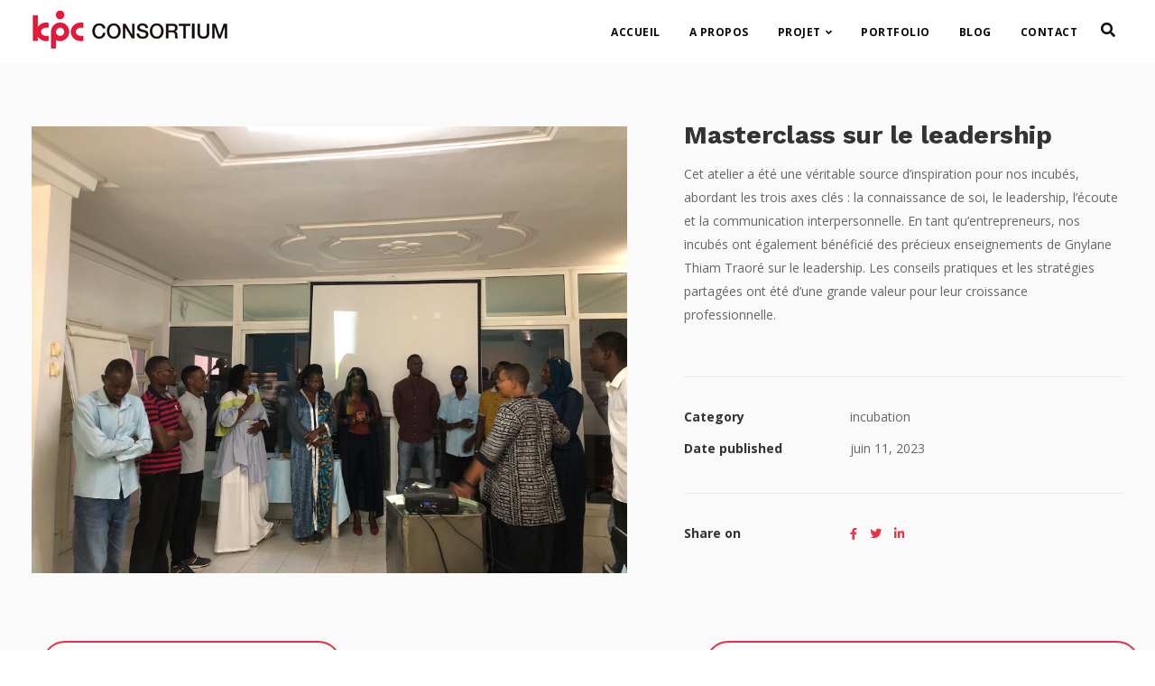

--- FILE ---
content_type: text/html; charset=UTF-8
request_url: https://www.kpcconsortiumsenegal.com/portfolio/masterclass-leadership/
body_size: 14334
content:
<!DOCTYPE html>
<html lang="fr-FR">
   <head>
      <meta charset="UTF-8">
      <meta name="viewport" content="width=device-width, initial-scale=1">
      <link rel="profile" href="https://gmpg.org/xfn/11">

      <link rel="pingback" href="https://www.kpcconsortiumsenegal.com/xmlrpc.php" />
      <title>Masterclass sur le leadership &#8211; KPC Consortium Senegal</title>
<meta name='robots' content='max-image-preview:large' />
	<style>img:is([sizes="auto" i], [sizes^="auto," i]) { contain-intrinsic-size: 3000px 1500px }</style>
	<link rel='dns-prefetch' href='//www.googletagmanager.com' />
<link rel='dns-prefetch' href='//fonts.googleapis.com' />
<link rel='preconnect' href='https://fonts.gstatic.com' crossorigin />
<link rel="alternate" type="application/rss+xml" title="KPC Consortium Senegal &raquo; Flux" href="https://www.kpcconsortiumsenegal.com/feed/" />
<link rel="alternate" type="application/rss+xml" title="KPC Consortium Senegal &raquo; Flux des commentaires" href="https://www.kpcconsortiumsenegal.com/comments/feed/" />
<script>
window._wpemojiSettings = {"baseUrl":"https:\/\/s.w.org\/images\/core\/emoji\/15.0.3\/72x72\/","ext":".png","svgUrl":"https:\/\/s.w.org\/images\/core\/emoji\/15.0.3\/svg\/","svgExt":".svg","source":{"concatemoji":"https:\/\/www.kpcconsortiumsenegal.com\/wp-includes\/js\/wp-emoji-release.min.js?ver=6.7.4"}};
/*! This file is auto-generated */
!function(i,n){var o,s,e;function c(e){try{var t={supportTests:e,timestamp:(new Date).valueOf()};sessionStorage.setItem(o,JSON.stringify(t))}catch(e){}}function p(e,t,n){e.clearRect(0,0,e.canvas.width,e.canvas.height),e.fillText(t,0,0);var t=new Uint32Array(e.getImageData(0,0,e.canvas.width,e.canvas.height).data),r=(e.clearRect(0,0,e.canvas.width,e.canvas.height),e.fillText(n,0,0),new Uint32Array(e.getImageData(0,0,e.canvas.width,e.canvas.height).data));return t.every(function(e,t){return e===r[t]})}function u(e,t,n){switch(t){case"flag":return n(e,"\ud83c\udff3\ufe0f\u200d\u26a7\ufe0f","\ud83c\udff3\ufe0f\u200b\u26a7\ufe0f")?!1:!n(e,"\ud83c\uddfa\ud83c\uddf3","\ud83c\uddfa\u200b\ud83c\uddf3")&&!n(e,"\ud83c\udff4\udb40\udc67\udb40\udc62\udb40\udc65\udb40\udc6e\udb40\udc67\udb40\udc7f","\ud83c\udff4\u200b\udb40\udc67\u200b\udb40\udc62\u200b\udb40\udc65\u200b\udb40\udc6e\u200b\udb40\udc67\u200b\udb40\udc7f");case"emoji":return!n(e,"\ud83d\udc26\u200d\u2b1b","\ud83d\udc26\u200b\u2b1b")}return!1}function f(e,t,n){var r="undefined"!=typeof WorkerGlobalScope&&self instanceof WorkerGlobalScope?new OffscreenCanvas(300,150):i.createElement("canvas"),a=r.getContext("2d",{willReadFrequently:!0}),o=(a.textBaseline="top",a.font="600 32px Arial",{});return e.forEach(function(e){o[e]=t(a,e,n)}),o}function t(e){var t=i.createElement("script");t.src=e,t.defer=!0,i.head.appendChild(t)}"undefined"!=typeof Promise&&(o="wpEmojiSettingsSupports",s=["flag","emoji"],n.supports={everything:!0,everythingExceptFlag:!0},e=new Promise(function(e){i.addEventListener("DOMContentLoaded",e,{once:!0})}),new Promise(function(t){var n=function(){try{var e=JSON.parse(sessionStorage.getItem(o));if("object"==typeof e&&"number"==typeof e.timestamp&&(new Date).valueOf()<e.timestamp+604800&&"object"==typeof e.supportTests)return e.supportTests}catch(e){}return null}();if(!n){if("undefined"!=typeof Worker&&"undefined"!=typeof OffscreenCanvas&&"undefined"!=typeof URL&&URL.createObjectURL&&"undefined"!=typeof Blob)try{var e="postMessage("+f.toString()+"("+[JSON.stringify(s),u.toString(),p.toString()].join(",")+"));",r=new Blob([e],{type:"text/javascript"}),a=new Worker(URL.createObjectURL(r),{name:"wpTestEmojiSupports"});return void(a.onmessage=function(e){c(n=e.data),a.terminate(),t(n)})}catch(e){}c(n=f(s,u,p))}t(n)}).then(function(e){for(var t in e)n.supports[t]=e[t],n.supports.everything=n.supports.everything&&n.supports[t],"flag"!==t&&(n.supports.everythingExceptFlag=n.supports.everythingExceptFlag&&n.supports[t]);n.supports.everythingExceptFlag=n.supports.everythingExceptFlag&&!n.supports.flag,n.DOMReady=!1,n.readyCallback=function(){n.DOMReady=!0}}).then(function(){return e}).then(function(){var e;n.supports.everything||(n.readyCallback(),(e=n.source||{}).concatemoji?t(e.concatemoji):e.wpemoji&&e.twemoji&&(t(e.twemoji),t(e.wpemoji)))}))}((window,document),window._wpemojiSettings);
</script>
<style id='wp-emoji-styles-inline-css'>

	img.wp-smiley, img.emoji {
		display: inline !important;
		border: none !important;
		box-shadow: none !important;
		height: 1em !important;
		width: 1em !important;
		margin: 0 0.07em !important;
		vertical-align: -0.1em !important;
		background: none !important;
		padding: 0 !important;
	}
</style>
<link rel='stylesheet' id='wp-block-library-css' href='https://www.kpcconsortiumsenegal.com/wp-includes/css/dist/block-library/style.min.css?ver=6.7.4' media='all' />
<style id='classic-theme-styles-inline-css'>
/*! This file is auto-generated */
.wp-block-button__link{color:#fff;background-color:#32373c;border-radius:9999px;box-shadow:none;text-decoration:none;padding:calc(.667em + 2px) calc(1.333em + 2px);font-size:1.125em}.wp-block-file__button{background:#32373c;color:#fff;text-decoration:none}
</style>
<style id='global-styles-inline-css'>
:root{--wp--preset--aspect-ratio--square: 1;--wp--preset--aspect-ratio--4-3: 4/3;--wp--preset--aspect-ratio--3-4: 3/4;--wp--preset--aspect-ratio--3-2: 3/2;--wp--preset--aspect-ratio--2-3: 2/3;--wp--preset--aspect-ratio--16-9: 16/9;--wp--preset--aspect-ratio--9-16: 9/16;--wp--preset--color--black: #000000;--wp--preset--color--cyan-bluish-gray: #abb8c3;--wp--preset--color--white: #ffffff;--wp--preset--color--pale-pink: #f78da7;--wp--preset--color--vivid-red: #cf2e2e;--wp--preset--color--luminous-vivid-orange: #ff6900;--wp--preset--color--luminous-vivid-amber: #fcb900;--wp--preset--color--light-green-cyan: #7bdcb5;--wp--preset--color--vivid-green-cyan: #00d084;--wp--preset--color--pale-cyan-blue: #8ed1fc;--wp--preset--color--vivid-cyan-blue: #0693e3;--wp--preset--color--vivid-purple: #9b51e0;--wp--preset--gradient--vivid-cyan-blue-to-vivid-purple: linear-gradient(135deg,rgba(6,147,227,1) 0%,rgb(155,81,224) 100%);--wp--preset--gradient--light-green-cyan-to-vivid-green-cyan: linear-gradient(135deg,rgb(122,220,180) 0%,rgb(0,208,130) 100%);--wp--preset--gradient--luminous-vivid-amber-to-luminous-vivid-orange: linear-gradient(135deg,rgba(252,185,0,1) 0%,rgba(255,105,0,1) 100%);--wp--preset--gradient--luminous-vivid-orange-to-vivid-red: linear-gradient(135deg,rgba(255,105,0,1) 0%,rgb(207,46,46) 100%);--wp--preset--gradient--very-light-gray-to-cyan-bluish-gray: linear-gradient(135deg,rgb(238,238,238) 0%,rgb(169,184,195) 100%);--wp--preset--gradient--cool-to-warm-spectrum: linear-gradient(135deg,rgb(74,234,220) 0%,rgb(151,120,209) 20%,rgb(207,42,186) 40%,rgb(238,44,130) 60%,rgb(251,105,98) 80%,rgb(254,248,76) 100%);--wp--preset--gradient--blush-light-purple: linear-gradient(135deg,rgb(255,206,236) 0%,rgb(152,150,240) 100%);--wp--preset--gradient--blush-bordeaux: linear-gradient(135deg,rgb(254,205,165) 0%,rgb(254,45,45) 50%,rgb(107,0,62) 100%);--wp--preset--gradient--luminous-dusk: linear-gradient(135deg,rgb(255,203,112) 0%,rgb(199,81,192) 50%,rgb(65,88,208) 100%);--wp--preset--gradient--pale-ocean: linear-gradient(135deg,rgb(255,245,203) 0%,rgb(182,227,212) 50%,rgb(51,167,181) 100%);--wp--preset--gradient--electric-grass: linear-gradient(135deg,rgb(202,248,128) 0%,rgb(113,206,126) 100%);--wp--preset--gradient--midnight: linear-gradient(135deg,rgb(2,3,129) 0%,rgb(40,116,252) 100%);--wp--preset--font-size--small: 13px;--wp--preset--font-size--medium: 20px;--wp--preset--font-size--large: 36px;--wp--preset--font-size--x-large: 42px;--wp--preset--spacing--20: 0.44rem;--wp--preset--spacing--30: 0.67rem;--wp--preset--spacing--40: 1rem;--wp--preset--spacing--50: 1.5rem;--wp--preset--spacing--60: 2.25rem;--wp--preset--spacing--70: 3.38rem;--wp--preset--spacing--80: 5.06rem;--wp--preset--shadow--natural: 6px 6px 9px rgba(0, 0, 0, 0.2);--wp--preset--shadow--deep: 12px 12px 50px rgba(0, 0, 0, 0.4);--wp--preset--shadow--sharp: 6px 6px 0px rgba(0, 0, 0, 0.2);--wp--preset--shadow--outlined: 6px 6px 0px -3px rgba(255, 255, 255, 1), 6px 6px rgba(0, 0, 0, 1);--wp--preset--shadow--crisp: 6px 6px 0px rgba(0, 0, 0, 1);}:where(.is-layout-flex){gap: 0.5em;}:where(.is-layout-grid){gap: 0.5em;}body .is-layout-flex{display: flex;}.is-layout-flex{flex-wrap: wrap;align-items: center;}.is-layout-flex > :is(*, div){margin: 0;}body .is-layout-grid{display: grid;}.is-layout-grid > :is(*, div){margin: 0;}:where(.wp-block-columns.is-layout-flex){gap: 2em;}:where(.wp-block-columns.is-layout-grid){gap: 2em;}:where(.wp-block-post-template.is-layout-flex){gap: 1.25em;}:where(.wp-block-post-template.is-layout-grid){gap: 1.25em;}.has-black-color{color: var(--wp--preset--color--black) !important;}.has-cyan-bluish-gray-color{color: var(--wp--preset--color--cyan-bluish-gray) !important;}.has-white-color{color: var(--wp--preset--color--white) !important;}.has-pale-pink-color{color: var(--wp--preset--color--pale-pink) !important;}.has-vivid-red-color{color: var(--wp--preset--color--vivid-red) !important;}.has-luminous-vivid-orange-color{color: var(--wp--preset--color--luminous-vivid-orange) !important;}.has-luminous-vivid-amber-color{color: var(--wp--preset--color--luminous-vivid-amber) !important;}.has-light-green-cyan-color{color: var(--wp--preset--color--light-green-cyan) !important;}.has-vivid-green-cyan-color{color: var(--wp--preset--color--vivid-green-cyan) !important;}.has-pale-cyan-blue-color{color: var(--wp--preset--color--pale-cyan-blue) !important;}.has-vivid-cyan-blue-color{color: var(--wp--preset--color--vivid-cyan-blue) !important;}.has-vivid-purple-color{color: var(--wp--preset--color--vivid-purple) !important;}.has-black-background-color{background-color: var(--wp--preset--color--black) !important;}.has-cyan-bluish-gray-background-color{background-color: var(--wp--preset--color--cyan-bluish-gray) !important;}.has-white-background-color{background-color: var(--wp--preset--color--white) !important;}.has-pale-pink-background-color{background-color: var(--wp--preset--color--pale-pink) !important;}.has-vivid-red-background-color{background-color: var(--wp--preset--color--vivid-red) !important;}.has-luminous-vivid-orange-background-color{background-color: var(--wp--preset--color--luminous-vivid-orange) !important;}.has-luminous-vivid-amber-background-color{background-color: var(--wp--preset--color--luminous-vivid-amber) !important;}.has-light-green-cyan-background-color{background-color: var(--wp--preset--color--light-green-cyan) !important;}.has-vivid-green-cyan-background-color{background-color: var(--wp--preset--color--vivid-green-cyan) !important;}.has-pale-cyan-blue-background-color{background-color: var(--wp--preset--color--pale-cyan-blue) !important;}.has-vivid-cyan-blue-background-color{background-color: var(--wp--preset--color--vivid-cyan-blue) !important;}.has-vivid-purple-background-color{background-color: var(--wp--preset--color--vivid-purple) !important;}.has-black-border-color{border-color: var(--wp--preset--color--black) !important;}.has-cyan-bluish-gray-border-color{border-color: var(--wp--preset--color--cyan-bluish-gray) !important;}.has-white-border-color{border-color: var(--wp--preset--color--white) !important;}.has-pale-pink-border-color{border-color: var(--wp--preset--color--pale-pink) !important;}.has-vivid-red-border-color{border-color: var(--wp--preset--color--vivid-red) !important;}.has-luminous-vivid-orange-border-color{border-color: var(--wp--preset--color--luminous-vivid-orange) !important;}.has-luminous-vivid-amber-border-color{border-color: var(--wp--preset--color--luminous-vivid-amber) !important;}.has-light-green-cyan-border-color{border-color: var(--wp--preset--color--light-green-cyan) !important;}.has-vivid-green-cyan-border-color{border-color: var(--wp--preset--color--vivid-green-cyan) !important;}.has-pale-cyan-blue-border-color{border-color: var(--wp--preset--color--pale-cyan-blue) !important;}.has-vivid-cyan-blue-border-color{border-color: var(--wp--preset--color--vivid-cyan-blue) !important;}.has-vivid-purple-border-color{border-color: var(--wp--preset--color--vivid-purple) !important;}.has-vivid-cyan-blue-to-vivid-purple-gradient-background{background: var(--wp--preset--gradient--vivid-cyan-blue-to-vivid-purple) !important;}.has-light-green-cyan-to-vivid-green-cyan-gradient-background{background: var(--wp--preset--gradient--light-green-cyan-to-vivid-green-cyan) !important;}.has-luminous-vivid-amber-to-luminous-vivid-orange-gradient-background{background: var(--wp--preset--gradient--luminous-vivid-amber-to-luminous-vivid-orange) !important;}.has-luminous-vivid-orange-to-vivid-red-gradient-background{background: var(--wp--preset--gradient--luminous-vivid-orange-to-vivid-red) !important;}.has-very-light-gray-to-cyan-bluish-gray-gradient-background{background: var(--wp--preset--gradient--very-light-gray-to-cyan-bluish-gray) !important;}.has-cool-to-warm-spectrum-gradient-background{background: var(--wp--preset--gradient--cool-to-warm-spectrum) !important;}.has-blush-light-purple-gradient-background{background: var(--wp--preset--gradient--blush-light-purple) !important;}.has-blush-bordeaux-gradient-background{background: var(--wp--preset--gradient--blush-bordeaux) !important;}.has-luminous-dusk-gradient-background{background: var(--wp--preset--gradient--luminous-dusk) !important;}.has-pale-ocean-gradient-background{background: var(--wp--preset--gradient--pale-ocean) !important;}.has-electric-grass-gradient-background{background: var(--wp--preset--gradient--electric-grass) !important;}.has-midnight-gradient-background{background: var(--wp--preset--gradient--midnight) !important;}.has-small-font-size{font-size: var(--wp--preset--font-size--small) !important;}.has-medium-font-size{font-size: var(--wp--preset--font-size--medium) !important;}.has-large-font-size{font-size: var(--wp--preset--font-size--large) !important;}.has-x-large-font-size{font-size: var(--wp--preset--font-size--x-large) !important;}
:where(.wp-block-post-template.is-layout-flex){gap: 1.25em;}:where(.wp-block-post-template.is-layout-grid){gap: 1.25em;}
:where(.wp-block-columns.is-layout-flex){gap: 2em;}:where(.wp-block-columns.is-layout-grid){gap: 2em;}
:root :where(.wp-block-pullquote){font-size: 1.5em;line-height: 1.6;}
</style>
<link rel='stylesheet' id='contact-form-7-css' href='https://www.kpcconsortiumsenegal.com/wp-content/plugins/contact-form-7/includes/css/styles.css?ver=6.1.3' media='all' />
<link rel='stylesheet' id='kd_addon_style-css' href='https://www.kpcconsortiumsenegal.com/wp-content/plugins/keydesign-addon/assets/css/kd_vc_front.css?ver=6.7.4' media='all' />
<link rel='stylesheet' id='kd_carousel_style-css' href='https://www.kpcconsortiumsenegal.com/wp-content/plugins/keydesign-addon/assets/css/owl.carousel.min.css?ver=6.7.4' media='all' />
<style id='woocommerce-inline-inline-css'>
.woocommerce form .form-row .required { visibility: visible; }
</style>
<link rel='stylesheet' id='brands-styles-css' href='https://www.kpcconsortiumsenegal.com/wp-content/plugins/woocommerce/assets/css/brands.css?ver=10.3.4' media='all' />
<link rel='stylesheet' id='keydesign-woocommerce-css' href='https://www.kpcconsortiumsenegal.com/wp-content/themes/incubator/core/assets/css/woocommerce.css' media='all' />
<link rel='stylesheet' id='bootstrap-css' href='https://www.kpcconsortiumsenegal.com/wp-content/themes/incubator/core/assets/css/bootstrap.min.css?ver=3.8' media='all' />
<link rel='stylesheet' id='incubator-style-css' href='https://www.kpcconsortiumsenegal.com/wp-content/themes/incubator/style.css?ver=3.8' media='all' />
<style id='incubator-style-inline-css'>
.wpb-js-composer .vc_tta-container .vc_tta-color-white.vc_tta-style-modern .vc_tta-tab.vc_active>a,#posts-content .blog-content ul li:before,#posts-content .page-content ul li:before,.tt_button:hover .iconita,.tt_button.second-style .iconita,#single-page #comments input[type="submit"]:hover,.cb-heading,.tt_button.tt_secondary_button,.tt_button.tt_secondary_button .iconita,.es-accordion .es-time,.lower-footer .pull-left a:hover,.vc_tta-container .vc_tta-color-white.vc_tta-style-modern .vc_tta-tab.vc_active>a,.CountdownContent,.wpcf7-select,.woocommerce .star-rating span,.navbar-default.navbar-shrink .nav li.active a,#customizer .options a:hover i,.woocommerce .price_slider_wrapper .price_slider_amount .button,#customizer .options a:hover,#single-page input[type="submit"]:hover,#posts-content .post input[type="submit"]:hover,.active .pricing-option .fa,.modal-content-inner .wpcf7-not-valid-tip,#posts-content #comments input[type="submit"]:hover,.woocommerce div.product .woocommerce-tabs ul.tabs li a:hover,.woocommerce div.product .woocommerce-tabs ul.tabs li.active a,#comments .reply a:hover,.navigation.pagination a:hover,.meta-content .tags a:hover,#posts-content .entry-meta a:hover,#posts-content .post .blog-single-title:hover,.woocommerce span.onsale,.product_meta a:hover,.tags a:hover,.tagcloud a:hover,.port-prev.tt_button,.port-next.tt_button,.footer_widget ul a:hover,.tt_button.second-style,.large-counter .kd_counter_units,.lower-footer .pull-right a:hover,.app-gallery .ag-section-desc h4,.active .pricing .pricing-time,.key-reviews:hover .rw-author-details h4,.woocommerce-review-link:hover,.rw_rating .rw-title,.socials-widget a:hover .fab,.section .wpcf7-mail-sent-ok,.footer_widget .menu li a:hover,.upper-footer .modal-menu-item,.video-socials a:hover .fab,.kd_pie_chart .pc-link a:hover,.navbar-default.navbar-shrink .modal-menu-item:hover,.navbar-default.navbar-shrink .nav li a:hover,.navbar-default.navbar-shrink .nav li a:focus,.vc_grid-item-mini .vc_gitem_row .vc_gitem-col h4:hover,.navbar-default.navbar-shrink .nav li a:hover,.navbar-default.navbar-shrink .nav li a:focus,.fa,.fab,.fad,.fal,.far,.fas,.key-icon-box i,.wpcf7 .wpcf7-submit:hover,.contact .wpcf7-response-output,.video-bg .secondary-button:hover,#headerbg li a.active,#headerbg li a.active:hover,.footer-nav a:hover ,.wpb_wrapper .menu a:hover ,.text-danger,.blog_widget ul li a:before,.active .pricing .fa,.searchform #searchsubmit:hover,code,.video-container:hover .play-video .fa-play,#single-page .single-page-content ul li:before,.blog_widget ul li a:hover,.subscribe-form header .wpcf7-submit,#posts-content .page-content ul li:before,.active .pricing .col-lg-3,.chart-content .nc-icon-outline,.chart,.section .wpcf7-not-valid-tip,.features-tabs .tab a.active,.secondary-button-inverse,.primary-button.button-inverse:hover,.primary-button,a,.footer_widget a:hover,.pss-link a:hover,.woocommerce-cart #single-page .cart_totals table td,.kd_number_string,.featured_content_parent .active-elem h4,.contact-map-container .toggle-map:hover .fas,.contact-map-container .toggle-map:hover,.tt_button:hover,.nc-icon-outline,.woocommerce ul.products li.product h3:hover,.wpb_text_column ol>li:before,.wpb_text_column ul>li:before,.key-icon-box .ib-link a:hover,.rw_message .rw-link a:hover,.kd-photobox .phb-btncontainer a:hover,.navigation.pagination .page-numbers.next,.navigation.pagination .page-numbers.prev {color: #E73445;}.parallax.with-overlay:after,.tt_button.tt_secondary_button:hover,.vc_tta-container .vc_tta.vc_tta-style-classic.vc_tta-tabs-position-top .vc_tta-tabs-container .vc_tta-tabs-list li.vc_active a,.vc_tta-container .vc_tta-color-white.vc_tta-style-modern.vc_tta-tabs .vc_tta-panels,.wpb-js-composer .vc_tta-container .vc_tta-tabs .vc_tta-panels,.wpb-js-composer .vc_tta-container .vc_tta-tabs.vc_tta-color-white.vc_tta-style-modern.vc_tta-tabs .vc_tta-panels,#popup-modal .modal-content h2,.tt_button.second-style:hover,.pricing-table.active .tt_button,.page-404,.woocommerce ul.products li.product .added_to_cart,.woocommerce #respond input#submit,.woocommerce a.button,.woocommerce button.button,.woocommerce input.button,.woocommerce nav.woocommerce-pagination ul li a:hover,.upper-footer .modal-menu-item:hover,.contact-map-container .toggle-map,.portfolio-item .portfolio-content,.keydesign-cart .badge,.wpcf7 .wpcf7-submit,.tt_button,#commentform #submit,.woocommerce a.remove:hover,.contact .wpcf7-submit,.team-content-hover,.pricing .secondary-button.secondary-button-inverse:hover,.with-overlay .parallax-overlay,.secondary-button.secondary-button-inverse:hover,.secondary-button,.primary-button.button-inverse,#posts-content .post input[type="submit"],.btn-xl,.with-overlay,.features-tabs .tab.active,.woocommerce .price_slider_wrapper .ui-slider-horizontal .ui-slider-range,.play-video,.video-container:hover .play-video:hover,.pricing-table.active .pricing-title,.separator,.woocommerce ul.products li.product .button:hover,.kd-photobox:hover .phb-content,#header,.post-password-form input[type="submit"] {background-color: #E73445;}.page404-overlay,.navbar-shrink .modal-menu-item:hover,.slider-scroll-down a {background-color: #E73445;}#single-page #comments input[type="submit"]:hover,#posts-content #comments input[type="submit"]:hover,.port-prev.tt_button,.port-next.tt_button,.upper-footer .modal-menu-item,.navbar-default.navbar-shrink .modal-menu-item:hover,.wpcf7 .wpcf7-submit:hover,.tt_button:hover,.woocommerce ul.products li.product .button:hover,.woocommerce .price_slider_wrapper .ui-slider .ui-slider-handle,.video-container:hover .play-video,.woocommerce nav.woocommerce-pagination ul li a:hover,.pricing.active,.primary-button.button-inverse:hover,.primary-button.button-inverse,.navigation.pagination .page-numbers.next,.navigation.pagination .page-numbers.prev {border: 2px solid #E73445;}.features-tabs .tab a.active .triangle{border-right: 10px solid #E73445;}.tabs-image-right.features-tabs .tab a.active .triangle{border-left: 10px solid #E73445;}.blockquote-reverse,blockquote,.tags a:hover,.tagcloud a:hover,.contact-map-container .toggle-map:hover,.contact .wpcf7-response-output,.video-bg .secondary-button,.image-bg .secondary-button,.contact .wpcf7-form-control-wrap textarea.wpcf7-form-control:focus,.contact .wpcf7-form-control-wrap input.wpcf7-form-control:focus,.team-member-down:hover .triangle,.team-member:hover .triangle,.secondary-button-inverse{border-color: #E73445;}.wpb-js-composer .vc_tta-container .vc_tta-tabs.vc_tta-color-white.vc_tta-style-modern.vc_tta-tabs.vc_tta-tabs-position-left .vc_tta-tab:before,.vc_tta-container.vc_tta-tabs.vc_tta-tabs-position-left .vc_tta-tab:before {border-right: 9px solid #E73445;}.vc_tta-container .vc_tta.vc_tta-style-classic .vc_tta-tabs-container .vc_tta-tabs-list li:before {border-top: 9px solid #E73445;}.kd-calltoaction .tt_button.tt_secondary_button,.kd_progress_bar .kd_progb_head .kd-progb-title h4,.kd-photobox .phb-btncontainer a,.key-icon-box .ib-link a,.rw_message .rw-link a,.vc_tta-container .vc_tta.vc_tta-style-classic .vc_tta-tabs-container .vc_tta-tabs-list li a,.es-accordion .es-heading h4 a,.vc_tta-color-white.vc_tta-style-modern .vc_tta-tab>a:hover,.pricing-option .fa,#comments .reply a,#comments .fn,#comments .fn a,.blog_widget ul li a,.blog_widget ul li a:before,.port-next.tt_button:hover,.port-prev.tt_button:hover,.port-next.tt_button:hover .fa,.port-prev.tt_button:hover .fa,.portfolio-block h4,.rw-author-details h4,.testimonials.slider .author,.testimonials.slider .tt-content h6,.navbar-default.navbar-shrink .modal-menu-item,.vc_grid-item-mini .vc_gitem_row .vc_gitem-col h4,.navbar-default.navbar-shrink .nav li a,#main-menu .navbar-nav .dropdown-menu li a,#main-menu .navbar-nav .menu-item-has-children:hover .dropdown-menu .dropdown:before,.team-content h5,.key-icon-box .service-heading,#wp-calendar caption,.search .page a:hover,.search .product a:hover,.search .portfolio a:hover,.kd_pie_chart .kd_pc_title,.kd_pie_chart .pc-link a,.navigation.pagination a,.testimonials .tt-content h4,.kd-photobox .phb-content h4,.kd-process-steps .pss-text-area h4,.widget-title,.kd-photobox.no-effect:hover .phb-content h4,.kd-promobox .prb-content h4,.kd_counter_units,.large-counter .kd_counter_text,.bp-content h4,.pricing-table.light-scheme .pricing-title,.kd-process-steps .pss-step-number span,.reply-title,.product_meta,.testimonial-cards .tcards-title,.group_table .label,.testimonial-cards .tcards_header .tcards-name,.woocommerce-result-count,.pss-link a,.woocommerce table.shop_attributes th,.woocommerce .price_slider_wrapper .price_slider_amount,.subscribe input[type="submit"],.testimonials .tt-content .content,.navigation.pagination .page-numbers.next:hover,.navigation.pagination .page-numbers.prev:hover {color: #333;}.blog-header .header-overlay,.home.blog .navbar.navbar-default,.single-portfolio .navbar.navbar-default,.single-post .navbar.navbar-default,.woocommerce-page .navbar.navbar-default,.page-template-default .navbar.navbar-default,.page-template-portfolio-php .navbar.navbar-default,.attachment .navbar.navbar-default,.pricing-table .tt_button,.pricing-title {background-color: #333;}.port-next.tt_button:hover,.port-prev.tt_button:hover,.navigation.pagination .page-numbers.next:hover,.navigation.pagination .page-numbers.prev:hover {border-color: #333;}.navbar-default.navbar-shrink .modal-menu-item {border-color: #333;}.socials-widget a .fa,.key-icon-box a p {color: #333;}.wpcf7 .wpcf7-text::-webkit-input-placeholder {color: #333;}.wpcf7 .wpcf7-text::-moz-placeholder {color: #333;}.wpcf7 .wpcf7-text:-ms-input-placeholder {color: #333;}.upper-footer {background-color: #FFFFFF;}.lower-footer {background-color: #161716;}.lower-footer,.upper-footer,.footer_widget a {color: #000000;}.upper-footer .widget-title,.upper-footer .modal-menu-item {color: #0A0A0A;}.navbar.navbar-default.navbar-shrink.fixed-menu,.keydesign-cart .keydesign-cart-dropdown,.navbar.navbar-default .dropdown-menu,.navbar.navbar-default {background-color: #FFFFFF !important;}.navbar.navbar-default.navbar-shrink .keydesign-cart .keydesign-cart-dropdown,.navbar.navbar-default.navbar-shrink .dropdown-menu,.navbar.navbar-default.navbar-shrink {background-color: #FFFFFF !important;}.navbar.navbar-default.navbar-shrink.fixed-menu a,#main-menu .navbar-nav .menu-item-has-children .mobile-dropdown,.keydesign-cart .keydesign-cart-dropdown,.keydesign-cart .nc-icon-outline-cart,.navbar.navbar-default a,.keydesign-cart .dropdown-toggle .fa-shopping-cart,.header-search-bar .fa.toggle-search {color: #0A0A0A !important;}.navbar-default .navbar-toggle .icon-bar {background-color: #0A0A0A !important;}.navbar.navbar-default a:hover,.header-search-bar .fa.toggle-search:hover {color: #DD3333 !important;}.navbar.navbar-default.navbar-shrink .keydesign-cart .keydesign-cart-dropdown,.navbar.navbar-default.navbar-shrink .keydesign-cart .nc-icon-outline-cart,.navbar.navbar-default.navbar-shrink a,.navbar.navbar-default.navbar-shrink .keydesign-cart .dropdown-toggle .fa-shopping-cart,.navbar.navbar-default.navbar-shrink .header-search-bar .fa.toggle-search {color: #0A0A0A !important;}.navbar-default.navbar-shrink .nav li.active a,.navbar.navbar-default.navbar-shrink a:hover,.navbar.navbar-default.navbar-shrink .header-search-bar .fa.toggle-search:hover {color: #DD3333 !important;}.navbar.navbar-default .keydesign-cart .buttons .btn,.navbar.navbar-default .modal-menu-item {border: 2px solid #0A0A0A !important;}.navbar.navbar-default.navbar-shrink .keydesign-cart .buttons .btn,.navbar.navbar-default.navbar-shrink .modal-menu-item {border: 2px solid #0A0A0A !important;}.navbar.navbar-default .keydesign-cart .buttons .btn:hover,.navbar.navbar-default .modal-menu-item:hover {border: 2px solid #DD3333 !important;}.navbar.navbar-default.navbar-shrink .keydesign-cart .buttons .btn:hover,.navbar.navbar-default.navbar-shrink .modal-menu-item:hover {border: 2px solid #DD3333 !important;}.single-portfolio #single-page,.portfolio-navigation-links {background-color: #FAFAFA;}body,.box {color: #666;font-weight: 400;font-family: Open Sans;font-size: 16px;text-align: left;line-height: 30px;}.container h1,.container h2,.container h3,.pricing .col-lg-3,.chart,.pb_counter_number,.pc_percent_container {color: #333;font-weight: 700;font-family: Work Sans;font-size: 40px;text-align: center;line-height: 48px;}.navbar-default .nav li a,.modal-menu-item {}@media (max-width: 960px) {.navbar-default,.blog .navbar.navbar-default,.navbar-default.navbar-shrink,.home.page-template-default .navbar.navbar-default.navbar-shrink,.navbar.navbar-default .dropdown-menu {background-color: #333;}}
</style>
<link rel='stylesheet' id='font-awesome-css' href='https://www.kpcconsortiumsenegal.com/wp-content/themes/incubator/core/assets/css/font-awesome.min.css?ver=3.8' media='all' />
<link rel='stylesheet' id='photoswipe-css' href='https://www.kpcconsortiumsenegal.com/wp-content/plugins/keydesign-addon/assets/css/photoswipe.css?ver=6.7.4' media='all' />
<link rel='stylesheet' id='photoswipe-skin-css' href='https://www.kpcconsortiumsenegal.com/wp-content/plugins/keydesign-addon/assets/css/photoswipe-default-skin.css?ver=6.7.4' media='all' />
<style id='akismet-widget-style-inline-css'>

			.a-stats {
				--akismet-color-mid-green: #357b49;
				--akismet-color-white: #fff;
				--akismet-color-light-grey: #f6f7f7;

				max-width: 350px;
				width: auto;
			}

			.a-stats * {
				all: unset;
				box-sizing: border-box;
			}

			.a-stats strong {
				font-weight: 600;
			}

			.a-stats a.a-stats__link,
			.a-stats a.a-stats__link:visited,
			.a-stats a.a-stats__link:active {
				background: var(--akismet-color-mid-green);
				border: none;
				box-shadow: none;
				border-radius: 8px;
				color: var(--akismet-color-white);
				cursor: pointer;
				display: block;
				font-family: -apple-system, BlinkMacSystemFont, 'Segoe UI', 'Roboto', 'Oxygen-Sans', 'Ubuntu', 'Cantarell', 'Helvetica Neue', sans-serif;
				font-weight: 500;
				padding: 12px;
				text-align: center;
				text-decoration: none;
				transition: all 0.2s ease;
			}

			/* Extra specificity to deal with TwentyTwentyOne focus style */
			.widget .a-stats a.a-stats__link:focus {
				background: var(--akismet-color-mid-green);
				color: var(--akismet-color-white);
				text-decoration: none;
			}

			.a-stats a.a-stats__link:hover {
				filter: brightness(110%);
				box-shadow: 0 4px 12px rgba(0, 0, 0, 0.06), 0 0 2px rgba(0, 0, 0, 0.16);
			}

			.a-stats .count {
				color: var(--akismet-color-white);
				display: block;
				font-size: 1.5em;
				line-height: 1.4;
				padding: 0 13px;
				white-space: nowrap;
			}
		
</style>
<link rel="preload" as="style" href="https://fonts.googleapis.com/css?family=Open%20Sans:300,400,500,600,700,800,300italic,400italic,500italic,600italic,700italic,800italic%7CWork%20Sans:100,200,300,400,500,600,700,800,900,100italic,200italic,300italic,400italic,500italic,600italic,700italic,800italic,900italic&#038;display=swap&#038;ver=1746198222" /><link rel="stylesheet" href="https://fonts.googleapis.com/css?family=Open%20Sans:300,400,500,600,700,800,300italic,400italic,500italic,600italic,700italic,800italic%7CWork%20Sans:100,200,300,400,500,600,700,800,900,100italic,200italic,300italic,400italic,500italic,600italic,700italic,800italic,900italic&#038;display=swap&#038;ver=1746198222" media="print" onload="this.media='all'"><noscript><link rel="stylesheet" href="https://fonts.googleapis.com/css?family=Open%20Sans:300,400,500,600,700,800,300italic,400italic,500italic,600italic,700italic,800italic%7CWork%20Sans:100,200,300,400,500,600,700,800,900,100italic,200italic,300italic,400italic,500italic,600italic,700italic,800italic,900italic&#038;display=swap&#038;ver=1746198222" /></noscript><script id="woocommerce-google-analytics-integration-gtag-js-after">
/* Google Analytics for WooCommerce (gtag.js) */
					window.dataLayer = window.dataLayer || [];
					function gtag(){dataLayer.push(arguments);}
					// Set up default consent state.
					for ( const mode of [{"analytics_storage":"denied","ad_storage":"denied","ad_user_data":"denied","ad_personalization":"denied","region":["AT","BE","BG","HR","CY","CZ","DK","EE","FI","FR","DE","GR","HU","IS","IE","IT","LV","LI","LT","LU","MT","NL","NO","PL","PT","RO","SK","SI","ES","SE","GB","CH"]}] || [] ) {
						gtag( "consent", "default", { "wait_for_update": 500, ...mode } );
					}
					gtag("js", new Date());
					gtag("set", "developer_id.dOGY3NW", true);
					gtag("config", "G-45Q3JJQ2P5", {"track_404":true,"allow_google_signals":false,"logged_in":false,"linker":{"domains":[],"allow_incoming":false},"custom_map":{"dimension1":"logged_in"}});
</script>
<script src="https://www.kpcconsortiumsenegal.com/wp-includes/js/jquery/jquery.min.js?ver=3.7.1" id="jquery-core-js"></script>
<script src="https://www.kpcconsortiumsenegal.com/wp-includes/js/jquery/jquery-migrate.min.js?ver=3.4.1" id="jquery-migrate-js"></script>
<script src="https://www.kpcconsortiumsenegal.com/wp-content/plugins/keydesign-addon/assets/js/jquery.easing.min.js?ver=6.7.4" id="kd_easing_script-js"></script>
<script src="https://www.kpcconsortiumsenegal.com/wp-content/plugins/keydesign-addon/assets/js/owl.carousel.min.js?ver=6.7.4" id="kd_carousel_script-js"></script>
<script src="https://www.kpcconsortiumsenegal.com/wp-content/plugins/keydesign-addon/assets/js/jquery.easytabs.min.js?ver=6.7.4" id="kd_easytabs_script-js"></script>
<script src="https://www.kpcconsortiumsenegal.com/wp-content/plugins/keydesign-addon/assets/js/jquery.appear.js?ver=6.7.4" id="kd_jquery_appear-js"></script>
<script src="https://www.kpcconsortiumsenegal.com/wp-content/plugins/keydesign-addon/assets/js/kd_addon_script.js?ver=6.7.4" id="kd_addon_script-js"></script>
<script src="https://www.kpcconsortiumsenegal.com/wp-content/plugins/woocommerce/assets/js/jquery-blockui/jquery.blockUI.min.js?ver=2.7.0-wc.10.3.4" id="wc-jquery-blockui-js" data-wp-strategy="defer"></script>
<script id="wc-add-to-cart-js-extra">
var wc_add_to_cart_params = {"ajax_url":"\/wp-admin\/admin-ajax.php","wc_ajax_url":"\/?wc-ajax=%%endpoint%%","i18n_view_cart":"Voir le panier","cart_url":"https:\/\/www.kpcconsortiumsenegal.com\/panier\/","is_cart":"","cart_redirect_after_add":"no"};
</script>
<script src="https://www.kpcconsortiumsenegal.com/wp-content/plugins/woocommerce/assets/js/frontend/add-to-cart.min.js?ver=10.3.4" id="wc-add-to-cart-js" data-wp-strategy="defer"></script>
<script src="https://www.kpcconsortiumsenegal.com/wp-content/plugins/woocommerce/assets/js/js-cookie/js.cookie.min.js?ver=2.1.4-wc.10.3.4" id="wc-js-cookie-js" defer data-wp-strategy="defer"></script>
<script id="woocommerce-js-extra">
var woocommerce_params = {"ajax_url":"\/wp-admin\/admin-ajax.php","wc_ajax_url":"\/?wc-ajax=%%endpoint%%","i18n_password_show":"Afficher le mot de passe","i18n_password_hide":"Masquer le mot de passe"};
</script>
<script src="https://www.kpcconsortiumsenegal.com/wp-content/plugins/woocommerce/assets/js/frontend/woocommerce.min.js?ver=10.3.4" id="woocommerce-js" defer data-wp-strategy="defer"></script>
<script src="https://www.kpcconsortiumsenegal.com/wp-content/plugins/js_composer/assets/js/vendors/woocommerce-add-to-cart.js?ver=6.10.0" id="vc_woocommerce-add-to-cart-js-js"></script>
<script id="keydesign-ajaxcart-js-extra">
var keydesign_menucart_ajax = {"nonce":"7c50b9c5cf"};
</script>
<script src="https://www.kpcconsortiumsenegal.com/wp-content/themes/incubator/core/assets/js/woocommerce-keydesign.js" id="keydesign-ajaxcart-js"></script>
<link rel="https://api.w.org/" href="https://www.kpcconsortiumsenegal.com/wp-json/" /><link rel="EditURI" type="application/rsd+xml" title="RSD" href="https://www.kpcconsortiumsenegal.com/xmlrpc.php?rsd" />
<meta name="generator" content="WordPress 6.7.4" />
<meta name="generator" content="WooCommerce 10.3.4" />
<link rel="canonical" href="https://www.kpcconsortiumsenegal.com/portfolio/masterclass-leadership/" />
<link rel='shortlink' href='https://www.kpcconsortiumsenegal.com/?p=2230' />
<link rel="alternate" title="oEmbed (JSON)" type="application/json+oembed" href="https://www.kpcconsortiumsenegal.com/wp-json/oembed/1.0/embed?url=https%3A%2F%2Fwww.kpcconsortiumsenegal.com%2Fportfolio%2Fmasterclass-leadership%2F" />
<link rel="alternate" title="oEmbed (XML)" type="text/xml+oembed" href="https://www.kpcconsortiumsenegal.com/wp-json/oembed/1.0/embed?url=https%3A%2F%2Fwww.kpcconsortiumsenegal.com%2Fportfolio%2Fmasterclass-leadership%2F&#038;format=xml" />
		<script type="text/javascript">
				(function(c,l,a,r,i,t,y){
					c[a]=c[a]||function(){(c[a].q=c[a].q||[]).push(arguments)};t=l.createElement(r);t.async=1;
					t.src="https://www.clarity.ms/tag/"+i+"?ref=wordpress";y=l.getElementsByTagName(r)[0];y.parentNode.insertBefore(t,y);
				})(window, document, "clarity", "script", "l7smqkhfqm");
		</script>
		<meta name="generator" content="Redux 4.5.8" />	<noscript><style>.woocommerce-product-gallery{ opacity: 1 !important; }</style></noscript>
	<meta name="generator" content="Powered by WPBakery Page Builder - drag and drop page builder for WordPress."/>
<meta name="generator" content="Powered by Slider Revolution 6.6.11 - responsive, Mobile-Friendly Slider Plugin for WordPress with comfortable drag and drop interface." />
<link rel="icon" href="https://www.kpcconsortiumsenegal.com/wp-content/uploads/2023/06/cropped-KPC_LOGO-bell-32x32.png" sizes="32x32" />
<link rel="icon" href="https://www.kpcconsortiumsenegal.com/wp-content/uploads/2023/06/cropped-KPC_LOGO-bell-192x192.png" sizes="192x192" />
<link rel="apple-touch-icon" href="https://www.kpcconsortiumsenegal.com/wp-content/uploads/2023/06/cropped-KPC_LOGO-bell-180x180.png" />
<meta name="msapplication-TileImage" content="https://www.kpcconsortiumsenegal.com/wp-content/uploads/2023/06/cropped-KPC_LOGO-bell-270x270.png" />
<script>function setREVStartSize(e){
			//window.requestAnimationFrame(function() {
				window.RSIW = window.RSIW===undefined ? window.innerWidth : window.RSIW;
				window.RSIH = window.RSIH===undefined ? window.innerHeight : window.RSIH;
				try {
					var pw = document.getElementById(e.c).parentNode.offsetWidth,
						newh;
					pw = pw===0 || isNaN(pw) || (e.l=="fullwidth" || e.layout=="fullwidth") ? window.RSIW : pw;
					e.tabw = e.tabw===undefined ? 0 : parseInt(e.tabw);
					e.thumbw = e.thumbw===undefined ? 0 : parseInt(e.thumbw);
					e.tabh = e.tabh===undefined ? 0 : parseInt(e.tabh);
					e.thumbh = e.thumbh===undefined ? 0 : parseInt(e.thumbh);
					e.tabhide = e.tabhide===undefined ? 0 : parseInt(e.tabhide);
					e.thumbhide = e.thumbhide===undefined ? 0 : parseInt(e.thumbhide);
					e.mh = e.mh===undefined || e.mh=="" || e.mh==="auto" ? 0 : parseInt(e.mh,0);
					if(e.layout==="fullscreen" || e.l==="fullscreen")
						newh = Math.max(e.mh,window.RSIH);
					else{
						e.gw = Array.isArray(e.gw) ? e.gw : [e.gw];
						for (var i in e.rl) if (e.gw[i]===undefined || e.gw[i]===0) e.gw[i] = e.gw[i-1];
						e.gh = e.el===undefined || e.el==="" || (Array.isArray(e.el) && e.el.length==0)? e.gh : e.el;
						e.gh = Array.isArray(e.gh) ? e.gh : [e.gh];
						for (var i in e.rl) if (e.gh[i]===undefined || e.gh[i]===0) e.gh[i] = e.gh[i-1];
											
						var nl = new Array(e.rl.length),
							ix = 0,
							sl;
						e.tabw = e.tabhide>=pw ? 0 : e.tabw;
						e.thumbw = e.thumbhide>=pw ? 0 : e.thumbw;
						e.tabh = e.tabhide>=pw ? 0 : e.tabh;
						e.thumbh = e.thumbhide>=pw ? 0 : e.thumbh;
						for (var i in e.rl) nl[i] = e.rl[i]<window.RSIW ? 0 : e.rl[i];
						sl = nl[0];
						for (var i in nl) if (sl>nl[i] && nl[i]>0) { sl = nl[i]; ix=i;}
						var m = pw>(e.gw[ix]+e.tabw+e.thumbw) ? 1 : (pw-(e.tabw+e.thumbw)) / (e.gw[ix]);
						newh =  (e.gh[ix] * m) + (e.tabh + e.thumbh);
					}
					var el = document.getElementById(e.c);
					if (el!==null && el) el.style.height = newh+"px";
					el = document.getElementById(e.c+"_wrapper");
					if (el!==null && el) {
						el.style.height = newh+"px";
						el.style.display = "block";
					}
				} catch(e){
					console.log("Failure at Presize of Slider:" + e)
				}
			//});
		  };</script>
		<style id="wp-custom-css">
			#logo {
    float: left;
    margin-top: 10px !important;
}		</style>
		<noscript><style> .wpb_animate_when_almost_visible { opacity: 1; }</style></noscript>   </head>
   <body data-rsssl=1 class="portfolio-template-default single single-portfolio postid-2230 theme-incubator woocommerce-no-js wpb-js-composer js-comp-ver-6.10.0 vc_responsive">
                    <div id="preloader">
           <div class="spinner"></div>
        </div>
      
      <!-- Contact Modal template -->
      <div class="modal fade popup-modal" id="popup-modal" role="dialog">
  <div class="modal-content">
      <div class="row">
                    <h2>Just ask. Get answers.</h2>
                    <div class="modal-content-inner">
                                <p class="modal-subheading">Your questions and comments are important to us.</p>
                                                                         </div>
      </div>
      <button type="button" class="close" data-dismiss="modal">&times;</button>
  </div>
</div>
      <!-- END Contact Modal template -->

      
      <nav class="navbar navbar-default navbar-fixed-top fullwidth " >
         <div class="container">
            <div id="logo">
               <a class="logo" href="https://www.kpcconsortiumsenegal.com">
                                <img class="fixed-logo" src="https://www.kpcconsortiumsenegal.com/wp-content/uploads/2023/05/KPC-LOGO.png"  alt="KPC Consortium Senegal" />
                 <img class="nav-logo" src="https://www.kpcconsortiumsenegal.com/wp-content/uploads/2023/05/KPC-LOGO.png"  alt="KPC Consortium Senegal" />
               </a>
            </div>
           <div class="navbar-header page-scroll">
                    <button type="button" class="navbar-toggle" data-toggle="collapse" data-target="#main-menu">
                    <span class="icon-bar"></span>
                    <span class="icon-bar"></span>
                    <span class="icon-bar"></span>
                    </button>
                                </div>
            <div id="main-menu" class="collapse navbar-collapse  navbar-right">
               <ul id="menu-main-menu" class="nav navbar-nav"><li itemscope="itemscope" itemtype="https://www.schema.org/SiteNavigationElement" id="menu-item-2317" class="menu-item menu-item-type-post_type menu-item-object-page menu-item-home menu-item-2317"><a title="Accueil" href="https://www.kpcconsortiumsenegal.com/">Accueil</a></li>
<li itemscope="itemscope" itemtype="https://www.schema.org/SiteNavigationElement" id="menu-item-2247" class="menu-item menu-item-type-post_type menu-item-object-page menu-item-2247 one-page-link"><a title="A propos" href="https://www.kpcconsortiumsenegal.com/accueil/a-propos/">A propos</a></li>
<li itemscope="itemscope" itemtype="https://www.schema.org/SiteNavigationElement" id="menu-item-2442" class="menu-item menu-item-type-custom menu-item-object-custom menu-item-has-children menu-item-2442 dropdown"><a title="Projet" href="#" class="dropdown-toggle">Projet</a>
<ul role="menu" class=" dropdown-menu" >
	<li itemscope="itemscope" itemtype="https://www.schema.org/SiteNavigationElement" id="menu-item-2627" class="menu-item menu-item-type-custom menu-item-object-custom menu-item-home menu-item-2627"><a title="Centre d&#039;incubation" href="https://www.kpcconsortiumsenegal.com/#centre-incubation">Centre d&rsquo;incubation</a></li>
	<li itemscope="itemscope" itemtype="https://www.schema.org/SiteNavigationElement" id="menu-item-2628" class="menu-item menu-item-type-custom menu-item-object-custom menu-item-home menu-item-2628"><a title="Makerspace" href="https://www.kpcconsortiumsenegal.com/#makerspace">Makerspace</a></li>
	<li itemscope="itemscope" itemtype="https://www.schema.org/SiteNavigationElement" id="menu-item-2629" class="menu-item menu-item-type-custom menu-item-object-custom menu-item-home menu-item-2629"><a title="Partenaires" href="https://www.kpcconsortiumsenegal.com/#nos-partenaires">Partenaires</a></li>
</ul>
</li>
<li itemscope="itemscope" itemtype="https://www.schema.org/SiteNavigationElement" id="menu-item-2251" class="menu-item menu-item-type-post_type menu-item-object-page menu-item-2251 one-page-link"><a title="Portfolio" href="https://www.kpcconsortiumsenegal.com/accueil/notre-portfolio/">Portfolio</a></li>
<li itemscope="itemscope" itemtype="https://www.schema.org/SiteNavigationElement" id="menu-item-2260" class="menu-item menu-item-type-post_type menu-item-object-page current_page_parent menu-item-2260"><a title="Blog" href="https://www.kpcconsortiumsenegal.com/blog/">Blog</a></li>
<li itemscope="itemscope" itemtype="https://www.schema.org/SiteNavigationElement" id="menu-item-2259" class="menu-item menu-item-type-post_type menu-item-object-page menu-item-2259 one-page-link"><a title="Contact" href="https://www.kpcconsortiumsenegal.com/accueil/contact/">Contact</a></li>
</ul>                                <div class="header-search-bar">
                    <span class="toggle-search fa-search fa"></span>
                    <div class="header-search-container">
                      <form role="search" method="get" id="searchform" class="searchform" action="https://www.kpcconsortiumsenegal.com/">
				<div>
					<label class="screen-reader-text" for="s">Rechercher :</label>
					<input type="text" value="" name="s" id="s" />
					<input type="submit" id="searchsubmit" value="Rechercher" />
				</div>
			</form>                    </div>
                 </div>
                               <!--?php if ( incubator_get_option( 'tek-header-button' ) ) {
                       get_template_part( 'core/templates/header/content', 'header-button' );
                 } ?-->
              <!-- WooCommerce Cart -->
                            <!-- END WooCommerce Cart -->
            </div>
         </div>
      </nav>


      <div id="wrapper" class="">
      
<section id="single-page" class="section masterclass-leadership">
    <div class="portfolio-content single-side">


            <!-- Portfolio template: Single image side -->
        <div class="container">
          <div class="row">
            <div class="col-xs-12 col-sm-12 col-md-7 col-lg-7">
                            <div class="featured-image single-image">
                        <a data-size="2032x1524" href="https://www.kpcconsortiumsenegal.com/wp-content/uploads/2016/06/IMG_0584-1.jpg" title="Masterclass sur le leadership">
                          <img class="portfolio-image" src="https://www.kpcconsortiumsenegal.com/wp-content/uploads/2016/06/IMG_0584-1.jpg" alt="Masterclass sur le leadership" />
                        </a>              </div>
                          </div>
              <div class=" col-xs-12 col-sm-12 col-md-5 col-lg-5">
              <div class="portfolio-block">
                                        <h1 class="portfolio-title">Masterclass sur le leadership</h1>
                                    <p>Cet atelier a été une véritable source d&rsquo;inspiration pour nos incubés, abordant les trois axes clés : la connaissance de soi, le leadership, l’écoute et la communication interpersonnelle. En tant qu&rsquo;entrepreneurs, nos incubés ont également bénéficié des précieux enseignements de Gnylane Thiam Traoré sur le leadership. Les conseils pratiques et les stratégies partagées ont été d&rsquo;une grande valeur pour leur croissance professionnelle.</p>
              </div>
              <div class="portfolio-block portfolio-meta-parent">
                    <div class="portfolio-meta-block">
    <div class="portfolio-meta portfolio-category-meta">
        <h4>Category</h4>
        <span class="portfolio-categ-name">
          incubation        </span>
    </div>
    <div class="portfolio-meta portfolio-publish-date">
        <h4>Date published</h4>
        <span class="portfolio-published-date">juin 11, 2023</span>
    </div>
  </div>

    <div class="portfolio-meta share-meta">
        <h4>Share on</h4>
        <span class="portfolio-share">
          <a href='https://www.facebook.com/sharer.php?u=https://www.kpcconsortiumsenegal.com/portfolio/masterclass-leadership/' target='_blank'><span class='fab fa-facebook-f'></span></a>
          <a href='https://twitter.com/share?url=https://www.kpcconsortiumsenegal.com/portfolio/masterclass-leadership/' target='_blank'><span class='fab fa-twitter'></span></a>
          <a href="http://www.linkedin.com/shareArticle?mini=true&url=https://www.kpcconsortiumsenegal.com/portfolio/masterclass-leadership/" target='_blank'><span class="fab fa-linkedin-in"></span></a>
        </span>
    </div>
              </div>
            </div>
            </div>
        </div>

      
          <div class="row portfolio-navigation-links col-xs-12 col-sm-12 col-md-12 col-lg-12">
              <div class="container">

            <div class="port-nav-prev col-xs-6 col-sm-6 col-md-6 col-lg-6">
              <a class="port-prev tt_button" href="https://www.kpcconsortiumsenegal.com/portfolio/masterclass-productivite/" title="Masterclass sur la productivité"><i class="fa fa-angle-left"></i> Masterclass sur la productivité</a>            </div>
            <div class="port-nav-next col-xs-6 col-sm-6 col-md-6 col-lg-6">
              <a class="port-next tt_button" href="https://www.kpcconsortiumsenegal.com/portfolio/makerspace-mobile-cre-guediawaye/" title="Formation Makerspace Mobile au CRE de Guédiawaye">Formation Makerspace Mobile au CRE de Guédiawaye <i class="fa fa-angle-right"></i></a>            </div>
            </div>
        </div>

    </div>

    </section>


</div>
<footer id="footer" class="fixed">
      
    <div class="upper-footer">
        <div class="container">
            <div class="container">
                <div class="row">
                                    <div class="col-xs-12 col-sm-12 col-md-4 col-lg-4 first-widget-area">
                        <div id="text-6" class="footer_widget widget widget_text">			<div class="textwidget"><p><img loading="lazy" decoding="async" class="alignnone size-full wp-image-2335" src="https://www.kpcconsortiumsenegal.com/wp-content/uploads/2023/05/KPC-LOGO.png" alt="" width="241" height="49" /></p>
</div>
		</div><div id="kd-socials-2" class="footer_widget widget kd-socials"><div class="socials-widget">             <a href="https://www.facebook.com/Kpcconsortiumsenegal" target="_blank"><span class="fab fa-facebook-f"></span></a>             <a href="https://x.com/kpcconsortiumsn" target="_blank"><span class="fab fa-twitter"></span></a>                                       <a href="https://www.linkedin.com/company/kpcconsortiumsenegal" target="_blank"><span class="fab fa-linkedin-in"></span></a>             <a href="https://www.instagram.com/kpcconsortiumsenegal" target="_blank"><span class="fab fa-instagram"></span></a>                                                             </div></div>                    </div>
                
                                    <div class="col-xs-12 col-sm-12 col-md-4 col-lg-4 second-widget-area">
                        <div id="text-8" class="footer_widget widget widget_text"><h5 class="widget-title"><span>A propos</span></h5>			<div class="textwidget"><p style="text-align: justify;">KPC Consortium Sénégal sous l’égide de KOICA va dérouler au Sénégal un programme de 5 ans (2021 &#8211; 2026) en partenariat avec le MESRI (Ministère de l’enseignement supérieur, de la recherche et de l’innovation). Ledit programme est en joint venture entre le gouvernement Coréen et Sénégalais et a pour but l’établissement d&rsquo;un centre d&rsquo;incubation de start-ups et d&rsquo;un Makerspace au Sénégal. Il va englober entre autres : un programme de mentorat, suivi d’une pré-incubation, d’une incubation et enfin d’une post-incubation.</p>
</div>
		</div>                    </div>
                
                                <div class="col-xs-12 col-sm-12 col-md-4 col-lg-4 third-widget-area">
                    
		<div id="recent-posts-6" class="footer_widget widget widget_recent_entries">
		<h5 class="widget-title"><span>Articles récents</span></h5>
		<ul>
											<li>
					<a href="https://www.kpcconsortiumsenegal.com/un-evenement-mille-opportunites-dinnovation/">Un événement, mille opportunités d’innovation !</a>
											<span class="post-date">novembre 10, 2025</span>
									</li>
											<li>
					<a href="https://www.kpcconsortiumsenegal.com/%f0%9f%8e%89-inauguration-du-makerspace-senegal-un-tremplin-pour-linnovation-et-lentrepreneuriat-des-jeunes/">🎉 Inauguration du Makerspace Sénégal : Un tremplin pour l’innovation et l’entrepreneuriat des jeunes</a>
											<span class="post-date">avril 30, 2025</span>
									</li>
											<li>
					<a href="https://www.kpcconsortiumsenegal.com/rejoignez-nous-pour-la-cohorte-4-de-notre-programme-idea-lab/">Rejoignez-nous pour la Cohorte 4 de notre programme IDEA LAB</a>
											<span class="post-date">avril 8, 2024</span>
									</li>
											<li>
					<a href="https://www.kpcconsortiumsenegal.com/pourquoi-cest-bien-de-postuler-au-yokkute-all-stars/">Pourquoi c’est bien de Postuler au « Yokkuté ALL STARS »</a>
											<span class="post-date">avril 2, 2024</span>
									</li>
											<li>
					<a href="https://www.kpcconsortiumsenegal.com/derniere-chance-de-participer-appel-a-candidatures-pour-le-programme-de-formation-au-mentorat/">Dernière Chance de Participer! Appel à Candidatures pour le Programme de Formation au Mentorat!</a>
											<span class="post-date">mars 29, 2024</span>
									</li>
					</ul>

		</div>                </div>
                
                                </div>
            </div>
        </div>
    </div>
      <div class="lower-footer">
          <div class="container">
             <div class="pull-left">
               <span>Copyright © 2022. KPC Consortium Sénégal. All rights reserved.</span>
            </div>
            <div class="pull-right">
               <ul id="menu-main-menu-1" class="nav navbar-footer"><li class="menu-item menu-item-type-post_type menu-item-object-page menu-item-home menu-item-2317"><a href="https://www.kpcconsortiumsenegal.com/">Accueil</a></li>
<li class="menu-item menu-item-type-post_type menu-item-object-page menu-item-2247 one-page-link"><a href="https://www.kpcconsortiumsenegal.com/accueil/a-propos/">A propos</a></li>
<li class="menu-item menu-item-type-custom menu-item-object-custom menu-item-2442"><a href="#">Projet</a></li>
<li class="menu-item menu-item-type-post_type menu-item-object-page menu-item-2251 one-page-link"><a href="https://www.kpcconsortiumsenegal.com/accueil/notre-portfolio/">Portfolio</a></li>
<li class="menu-item menu-item-type-post_type menu-item-object-page current_page_parent menu-item-2260"><a href="https://www.kpcconsortiumsenegal.com/blog/">Blog</a></li>
<li class="menu-item menu-item-type-post_type menu-item-object-page menu-item-2259 one-page-link"><a href="https://www.kpcconsortiumsenegal.com/accueil/contact/">Contact</a></li>
</ul>            </div>
         </div>
      </div>
</footer>

      <div class="back-to-top">
         <i class="fa fa-angle-up"></i>
      </div>

		<script>
			window.RS_MODULES = window.RS_MODULES || {};
			window.RS_MODULES.modules = window.RS_MODULES.modules || {};
			window.RS_MODULES.waiting = window.RS_MODULES.waiting || [];
			window.RS_MODULES.defered = true;
			window.RS_MODULES.moduleWaiting = window.RS_MODULES.moduleWaiting || {};
			window.RS_MODULES.type = 'compiled';
		</script>
		<div class="pswp" tabindex="-1" role="dialog" aria-hidden="true">
        <div class="pswp__bg"></div>
        <div class="pswp__scroll-wrap">
            <div class="pswp__container">
                <div class="pswp__item"></div>
                <div class="pswp__item"></div>
                <div class="pswp__item"></div>
            </div>
            <div class="pswp__ui pswp__ui--hidden">
                <div class="pswp__top-bar">
                    <div class="pswp__counter"></div>
                    <button class="pswp__button pswp__button--close" title="Close (Esc)"></button>
                    <button class="pswp__button pswp__button--fs" title="Toggle fullscreen"></button>
                    <button class="pswp__button pswp__button--zoom" title="Zoom in/out"></button>
                    <div class="pswp__preloader">
                        <div class="pswp__preloader__icn">
                          <div class="pswp__preloader__cut">
                            <div class="pswp__preloader__donut"></div>
                          </div>
                        </div>
                    </div>
                </div>
                <button class="pswp__button pswp__button--arrow--left" title="Previous (arrow left)">
                </button>
                <button class="pswp__button pswp__button--arrow--right" title="Next (arrow right)">
                </button>
                <div class="pswp__caption">
                    <div class="pswp__caption__center"></div>
                </div>
            </div>
        </div>
    </div>	<script>
		(function () {
			var c = document.body.className;
			c = c.replace(/woocommerce-no-js/, 'woocommerce-js');
			document.body.className = c;
		})();
	</script>
	<link rel='stylesheet' id='wc-blocks-style-css' href='https://www.kpcconsortiumsenegal.com/wp-content/plugins/woocommerce/assets/client/blocks/wc-blocks.css?ver=wc-10.3.4' media='all' />
<link rel='stylesheet' id='rs-plugin-settings-css' href='https://www.kpcconsortiumsenegal.com/wp-content/plugins/revslider/public/assets/css/rs6.css?ver=6.6.11' media='all' />
<style id='rs-plugin-settings-inline-css'>
#rs-demo-id {}
</style>
<script async src="https://www.googletagmanager.com/gtag/js?id=G-45Q3JJQ2P5" id="google-tag-manager-js" data-wp-strategy="async"></script>
<script src="https://www.kpcconsortiumsenegal.com/wp-includes/js/dist/hooks.min.js?ver=4d63a3d491d11ffd8ac6" id="wp-hooks-js"></script>
<script src="https://www.kpcconsortiumsenegal.com/wp-includes/js/dist/i18n.min.js?ver=5e580eb46a90c2b997e6" id="wp-i18n-js"></script>
<script id="wp-i18n-js-after">
wp.i18n.setLocaleData( { 'text direction\u0004ltr': [ 'ltr' ] } );
</script>
<script src="https://www.kpcconsortiumsenegal.com/wp-content/plugins/woocommerce-google-analytics-integration/assets/js/build/main.js?ver=50c6d17d67ef40d67991" id="woocommerce-google-analytics-integration-js"></script>
<script src="https://www.kpcconsortiumsenegal.com/wp-content/plugins/contact-form-7/includes/swv/js/index.js?ver=6.1.3" id="swv-js"></script>
<script id="contact-form-7-js-translations">
( function( domain, translations ) {
	var localeData = translations.locale_data[ domain ] || translations.locale_data.messages;
	localeData[""].domain = domain;
	wp.i18n.setLocaleData( localeData, domain );
} )( "contact-form-7", {"translation-revision-date":"2025-02-06 12:02:14+0000","generator":"GlotPress\/4.0.1","domain":"messages","locale_data":{"messages":{"":{"domain":"messages","plural-forms":"nplurals=2; plural=n > 1;","lang":"fr"},"This contact form is placed in the wrong place.":["Ce formulaire de contact est plac\u00e9 dans un mauvais endroit."],"Error:":["Erreur\u00a0:"]}},"comment":{"reference":"includes\/js\/index.js"}} );
</script>
<script id="contact-form-7-js-before">
var wpcf7 = {
    "api": {
        "root": "https:\/\/www.kpcconsortiumsenegal.com\/wp-json\/",
        "namespace": "contact-form-7\/v1"
    },
    "cached": 1
};
</script>
<script src="https://www.kpcconsortiumsenegal.com/wp-content/plugins/contact-form-7/includes/js/index.js?ver=6.1.3" id="contact-form-7-js"></script>
<script src="https://www.kpcconsortiumsenegal.com/wp-content/plugins/revslider/public/assets/js/rbtools.min.js?ver=6.6.11" defer async id="tp-tools-js"></script>
<script src="https://www.kpcconsortiumsenegal.com/wp-content/plugins/revslider/public/assets/js/rs6.min.js?ver=6.6.11" defer async id="revmin-js"></script>
<script src="https://www.kpcconsortiumsenegal.com/wp-content/themes/incubator/core/assets/js/bootstrap.min.js?ver=3.8" id="bootstrapjs-js"></script>
<script src="https://www.kpcconsortiumsenegal.com/wp-content/plugins/keydesign-addon/assets/js/photoswipe.min.js?ver=6.7.4" id="photoswipejs-js"></script>
<script src="https://www.kpcconsortiumsenegal.com/wp-content/plugins/keydesign-addon/assets/js/photoswipe-ui-default.min.js?ver=6.7.4" id="photoswipejs-ui-js"></script>
<script src="https://www.kpcconsortiumsenegal.com/wp-content/themes/incubator/core/assets/js/scripts.js?ver=3.8" id="incubator-scripts-js"></script>
<script src="https://www.kpcconsortiumsenegal.com/wp-content/plugins/woocommerce/assets/js/sourcebuster/sourcebuster.min.js?ver=10.3.4" id="sourcebuster-js-js"></script>
<script id="wc-order-attribution-js-extra">
var wc_order_attribution = {"params":{"lifetime":1.0e-5,"session":30,"base64":false,"ajaxurl":"https:\/\/www.kpcconsortiumsenegal.com\/wp-admin\/admin-ajax.php","prefix":"wc_order_attribution_","allowTracking":true},"fields":{"source_type":"current.typ","referrer":"current_add.rf","utm_campaign":"current.cmp","utm_source":"current.src","utm_medium":"current.mdm","utm_content":"current.cnt","utm_id":"current.id","utm_term":"current.trm","utm_source_platform":"current.plt","utm_creative_format":"current.fmt","utm_marketing_tactic":"current.tct","session_entry":"current_add.ep","session_start_time":"current_add.fd","session_pages":"session.pgs","session_count":"udata.vst","user_agent":"udata.uag"}};
</script>
<script src="https://www.kpcconsortiumsenegal.com/wp-content/plugins/woocommerce/assets/js/frontend/order-attribution.min.js?ver=10.3.4" id="wc-order-attribution-js"></script>
<script id="woocommerce-google-analytics-integration-data-js-after">
window.ga4w = { data: {"cart":{"items":[],"coupons":[],"totals":{"currency_code":"USD","total_price":0,"currency_minor_unit":2}}}, settings: {"tracker_function_name":"gtag","events":["purchase","add_to_cart","remove_from_cart","view_item_list","select_content","view_item","begin_checkout"],"identifier":"product_id"} }; document.dispatchEvent(new Event("ga4w:ready"));
</script>
</body>
</html>

<!--  Image lightbox -->
<div class="pswp" tabindex="-1" role="dialog" aria-hidden="true">
    <div class="pswp__bg"></div>
    <div class="pswp__scroll-wrap">
        <div class="pswp__container">
            <div class="pswp__item"></div>
            <div class="pswp__item"></div>
            <div class="pswp__item"></div>
        </div>
        <div class="pswp__ui pswp__ui--hidden">
            <div class="pswp__top-bar">
                <div class="pswp__counter"></div>
                <button class="pswp__button pswp__button--close" title="Close (Esc)"></button>
                <button class="pswp__button pswp__button--fs" title="Toggle fullscreen"></button>
                <button class="pswp__button pswp__button--zoom" title="Zoom in/out"></button>
                <div class="pswp__preloader">
                    <div class="pswp__preloader__icn">
                      <div class="pswp__preloader__cut">
                        <div class="pswp__preloader__donut"></div>
                      </div>
                    </div>
                </div>
            </div>
            <button class="pswp__button pswp__button--arrow--left" title="Previous (arrow left)">
            </button>
            <button class="pswp__button pswp__button--arrow--right" title="Next (arrow right)">
            </button>
            <div class="pswp__caption">
                <div class="pswp__caption__center"></div>
            </div>
        </div>
    </div>
</div>


<!-- Page supported by LiteSpeed Cache 7.0.1 on 2026-01-15 08:21:14 -->